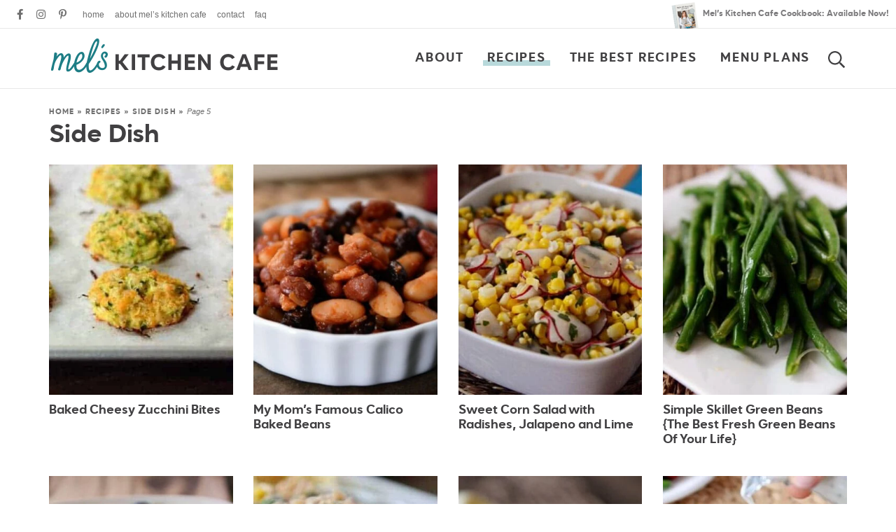

--- FILE ---
content_type: text/html
request_url: https://api.intentiq.com/profiles_engine/ProfilesEngineServlet?at=39&mi=10&dpi=936734067&pt=17&dpn=1&iiqidtype=2&iiqpcid=2accb057-e163-4014-91bc-beba40b2c289&iiqpciddate=1768817281427&pcid=306de9b7-7d92-4860-b5f6-a28b44b44d1b&idtype=3&gdpr=0&japs=false&jaesc=0&jafc=0&jaensc=0&jsver=0.33&testGroup=A&source=pbjs&ABTestingConfigurationSource=group&abtg=A&vrref=https%3A%2F%2Fwww.melskitchencafe.com
body_size: 55
content:
{"abPercentage":97,"adt":1,"ct":2,"isOptedOut":false,"data":{"eids":[]},"dbsaved":"false","ls":true,"cttl":86400000,"abTestUuid":"g_5d508163-50e4-45ae-a83d-10c614e909b4","tc":9,"sid":-240820101}

--- FILE ---
content_type: text/plain; charset=utf-8
request_url: https://ads.adthrive.com/http-api/cv2
body_size: 6919
content:
{"om":["00eoh6e0","03621zun","05a353ef-7f0d-49f8-8c92-162dd3e397d5","0929nj63","0av741zl","0iyi1awv","0sm4lr19","1","10011/8b27c31a5a670fa1f1bbaf67c61def2e","1011_302_56233468","1011_302_56233470","1011_302_56233474","1011_302_56233486","1011_302_56273331","1011_302_56273333","1011_302_56273337","1011_302_56651550","1011_302_56652054","1019_681349744","1028_8728253","10310289136970_462615644","10310289136970_462615833","10310289136970_462792978","10310289136970_491345701","10310289136970_559920770","10310289136970_559920874","10310289136970_577824611","10310289136970_577824612","10310289136970_579599725","10310289136970_579599993","10310289136970_593674671","10310289136970_594352012","10339421-5836009-0","10ua7afe","11142692","11509227","11560071","11633433","11642702","11697880","11896988","11999803","12010080","12010084","12010088","12151247","124843_8","124848_7","14xoyqyz","1501804","16x7UEIxQu8","17_24104696","17_24696337","17_24766985","17_24767241","17_24767245","1891/84813","1891/84814","1dwefsfs","1ktgrre1","1zx7wzcw","201500257","202430_200_EAAYACog7t9UKc5iyzOXBU.xMcbVRrAuHeIU5IyS9qdlP9IeJGUyBMfW1N0_","202d4qe7","2132:45410878","2132:45941257","2179:587183202622605216","2179:588969843258627169","2249:581439030","2249:647637518","2249:650628025","2249:650628539","2249:650628575","2249:651403773","2249:674673693","2249:691910064","2249:691925891","2249:702423578","2249:703998672","2249:704251784","2249:771779673491","226226131","226226132","2307:0hly8ynw","2307:27s3hbtl","2307:43a7ptxe","2307:74scwdnj","2307:8orkh93v","2307:a7w365s6","2307:c1hsjx06","2307:fphs0z2t","2307:g749lgab","2307:ge4000vb","2307:l1keero7","2307:ll8m2pwk","2307:lp37a2wq","2307:nucue7bj","2307:nv5uhf1y","2307:ouycdkmq","2307:q0nt8p8d","2307:ralux098","2307:rrlikvt1","2307:s2ahu2ae","2307:tty470r7","2307:u2cc9kzv","2307:v9k6m2b0","2307:wt0wmo2s","2307:xe7etvhg","2307:xm7xmowz","2307:zui0lm52","2409_15064_70_85809022","2409_25495_176_CR52092918","2409_25495_176_CR52092920","2409_25495_176_CR52092921","2409_25495_176_CR52092922","2409_25495_176_CR52092923","2409_25495_176_CR52092954","2409_25495_176_CR52092956","2409_25495_176_CR52092957","2409_25495_176_CR52092958","2409_25495_176_CR52092959","2409_25495_176_CR52150651","2409_25495_176_CR52153848","2409_25495_176_CR52153849","2409_25495_176_CR52175340","2409_25495_176_CR52178314","2409_25495_176_CR52178315","2409_25495_176_CR52178316","2409_25495_176_CR52186411","24525570","24598434","246638579","25048620","25_34tgtmqk","25_4tgls8cg","25_4zai8e8t","25_53v6aquw","25_8b5u826e","25_ctfvpw6w","25_hueqprai","25_op9gtamy","25_oz31jrd0","25_ti0s3bz3","25_utberk8n","25_x716iscu","25_yi6qlg3p","25_ztlksnbe","25_zwzjgvpw","26210676","2662_200562_8172720","2662_200562_8172724","2662_200562_8182931","2676:85480675","2676:85480678","2676:85480683","2676:85480685","2676:85480699","2676:85807309","2676:85807320","2676:85807351","2711_15052_9173960","2711_64_11999803","2711_64_12151247","2715_9888_549410","2715_9888_551337","2760:176_CR52092921","2760:176_CR52153848","2760:176_CR52175340","2760:176_CR52178315","2760:176_CR52178316","2760:176_CR52186411","27s3hbtl","28925636","28933536","28u7c6ez","29102835","29402249","29414696","29414711","2974:8168473","2974:8168476","2974:8172741","29_696964702","306_24525570","306_24767551","306_82972-543683-2632451","31qdo7ks","33604871","34182009","3490:CR52055522","3490:CR52092918","3490:CR52092920","3490:CR52092921","3490:CR52092922","3490:CR52092923","3490:CR52175339","3490:CR52175340","3490:CR52178314","3490:CR52178315","3490:CR52178316","3490:CR52186411","3490:CR52186412","3490:CR52212685","3490:CR52212688","3490:CR52223710","3490:CR52223725","3490:CR52223939","34tgtmqk","3658_136236_fphs0z2t","3658_15078_emgupcal","3658_18008_u2cc9kzv","3658_22898_T26278394","3658_582283_xe7etvhg","3658_83553_ujqkqtnh","3702_139777_24765484","3702_139777_24765527","3702_139777_24765537","381846714","3822:23149016","39303318","39350186","39364467","4083IP31KS13kodabuilt_4abbe","40854655","409_189209","409_192547","409_192565","409_216326","409_216366","409_216384","409_216386","409_216387","409_216396","409_216398","409_216406","409_216416","409_216418","409_216426","409_216504","409_216506","409_220149","409_220344","409_220354","409_220366","409_220369","409_223589","409_223597","409_223599","409_223603","409_225978","409_225980","409_225982","409_225983","409_225987","409_225988","409_225990","409_225992","409_226321","409_226322","409_226324","409_226326","409_226327","409_226330","409_226331","409_226332","409_226336","409_226342","409_226361","409_226377","409_227223","409_227224","409_227228","409_227235","409_227260","409_228054","409_228059","409_228064","409_228065","409_228077","409_228354","409_228356","409_228358","409_228367","409_228378","409_228380","409_228381","409_228385","409_230726","409_230728","409_231798","43163373","43163413","43919974","43919984","45519398","45519405","458901553568","46243_46_12151096","47869802","481703827","485027845327","49039749","49175728","4941618","4a094378-1bb6-4fc7-9c12-99ae9d9f56b2","4q298xmmgd2","4qxmmgd2","4zai8e8t","50447579","50479792","51372397","514e21ce-c9a1-4419-9cf4-623dc9f48105","521_425_203500","521_425_203509","521_425_203518","521_425_203536","521_425_203542","521_425_203623","521_425_203633","521_425_203683","521_425_203687","521_425_203689","521_425_203695","521_425_203702","521_425_203708","521_425_203712","521_425_203730","521_425_203732","521_425_203733","521_425_203742","521_425_203744","521_425_203868","521_425_203871","521_425_203879","521_425_203884","521_425_203917","521_425_203975","53020301","5316_139700_25804250-d0ee-4994-aba5-12c4113cd644","5316_139700_29043a90-c73e-415b-824f-818de2ac29c6","5316_139700_5546ab88-a7c9-405b-87de-64d5abc08339","5316_139700_6029f708-b9d6-4b21-b96b-9acdcadab3e5","5316_139700_605bf0fc-ade6-429c-b255-6b0f933df765","5316_139700_685f4df0-bcec-4811-8d09-c71b4dff2f32","5316_139700_68a521b0-30ee-4cfb-88fb-d16005cbe6ba","5316_139700_6aefc6d3-264a-439b-b013-75aa5c48e883","5316_139700_709d6e02-fb43-40a3-8dee-a3bf34a71e58","5316_139700_70a96d16-dcff-4424-8552-7b604766cb80","5316_139700_72add4e5-77ac-450e-a737-601ca216e99a","5316_139700_76cc1210-8fb0-4395-b272-aa369e25ed01","5316_139700_7ffcb809-64ae-49c7-8224-e96d7c029938","5316_139700_83b9cb16-076b-42cd-98a9-7120f6f3e94b","5316_139700_87802704-bd5f-4076-a40b-71f359b6d7bf","5316_139700_892539b2-17b7-4110-9ce7-200203402aac","5316_139700_90aab27a-4370-4a9f-a14a-99d421f43bcf","5316_139700_af6bd248-efcd-483e-b6e6-148c4b7b9c8a","5316_139700_b154f434-c058-4c10-b81e-cf5fd1a4bd89","5316_139700_b33269ee-304a-4e23-b63f-f400d40bbe3c","5316_139700_b801ca60-9d5a-4262-8563-b7f8aef0484d","5316_139700_bd0b86af-29f5-418b-9bb4-3aa99ec783bd","5316_139700_bfa332f1-8275-48ab-9ef5-92af780be670","5316_139700_cbda64c5-11d0-46f9-8941-2ca24d2911d8","5316_139700_cebab8a3-849f-4c71-9204-2195b7691600","5316_139700_d1a8183a-ff72-4a02-b603-603a608ad8c4","5316_139700_d1c1eb88-602b-4215-8262-8c798c294115","5316_139700_d2b31186-c58d-41dc-86a4-530f053c04b0","5316_139700_dbe064b4-5704-43ff-a71f-ce501164947a","5316_139700_dcb3e802-4a6b-4f1a-9225-5aaee19caaea","5316_139700_de0a26f2-c9e8-45e5-9ac3-efb5f9064703","5316_139700_e3299175-652d-4539-b65f-7e468b378aea","5316_139700_e3bec6f0-d5db-47c8-9c47-71e32e0abd19","5316_139700_e57da5d6-bc41-40d9-9688-87a11ae6ec85","5316_139700_f25505d6-4485-417c-9d44-52bb05004df5","5316_139700_f7be6964-9ad4-40ba-a38a-55794e229d11","533597863","53osz248","53v6aquw","54779847","55092222","5510:kecbwzbd","5510:ouycdkmq","5510:oy3b9yzx","5510:qq1yf9hr","5510:quk7w53j","5510:uk9x4xmh","5510:v9k6m2b0","55167461","5563_66529_OADD2.7284328140866_1BGO6DQ8INGGSEA5YJ","5563_66529_OADD2.7353040902703_13KLDS4Y16XT0RE5IS","5563_66529_OADD2.7353040903008_12R0JVJY7L8LZ42RWN","5563_66529_OAIP.2bcbe0ac676aedfd4796eb1c1b23f62f","5563_66529_OAIP.4d6d464aff0c47f3610f6841bcebd7f0","5563_66529_OAIP.4fffe45c1de36bc5b1684992a4e70d6e","5563_66529_OAIP.74a0d0203bb3b97b75c798613592818a","55726194","557_409_216366","557_409_216396","557_409_220139","557_409_220149","557_409_220332","557_409_220333","557_409_220334","557_409_220336","557_409_220338","557_409_220343","557_409_220344","557_409_220346","557_409_220354","557_409_220364","557_409_220366","557_409_223589","557_409_223591","557_409_228054","557_409_228055","557_409_228059","557_409_228064","557_409_228065","557_409_228069","557_409_228074","557_409_228077","557_409_228089","557_409_228105","557_409_228351","557_409_228354","557_409_228356","557_409_228363","557_409_228370","557_409_230731","557_409_235268","558_93_pz8lwofu","558_93_u2cc9kzv","55965333","559920770","56341213","56635908","56635945","5726594343","587183202622605216","593674671","59487652","59873208","59873224","5989_1799740_704078402","5989_1799740_704085420","5loeumqb","609577512","60f5a06w","61024857","61102880","61174500","61174524","61210719","61444664","61543638","61900466","61916211","61916223","61916225","61916227","61916229","61932920","61932925","61932933","61932948","61932957","6226505231","6226505239","6250_66552_1028360416","6250_66552_1032907706","6250_66552_917052004","6250_66552_917082254","627290883","627301267","627309156","627309159","627506494","628086965","628444259","628444433","628456391","628622172","628622178","628622241","628622244","628683371","628687043","628687157","628687460","628687463","628841673","629007394","629009180","629167998","629168010","629168565","629171196","629171202","629255550","629350437","62946743","62946748","62978299","62978305","62980343","62980383","62981075","62981822","62987257","630137823","63088929","6329020","6365_61796_785325848871","6365_61796_785360426815","6365_61796_785360426836","6365_61796_785451798380","6365_61796_787865606637","63t6qg56","648104664","651637459","651637461","651637462","66_2talke8jld8img5yutvv","66_2wxqwt6jjozrh0o4pyip","66_atg8ie96nfx7kb0t5vq8","66_c7tc2eqfi3hfh0yxo14s","66_f6ocfsibzrd8vougiqbz","66_g0fbm4wge6hhakq3pvrj","66_l9p04jlsh0layhwexfkk","670_9916_462792722","670_9916_491345701","670_9916_559920770","680597458938","680_99480_464327579","680_99480_685190639","680_99480_685190804","680_99480_685190937","680_99480_687081256","680_99480_692218887","680_99480_700109379","680_99480_700109389","680_99480_700109391","680_99480_700109393","682643349","684781858","688070999","688078501","695879875","696314600","696332890","697189924","697189991","697525780","697525781","697525795","697525808","698637276","699183155","699812344","699812857","699813340","699824707","6bfbb9is","6hye09n0","6lmy2lg0","6mrds7pc","6rbncy53","700109389","700109391","701275734","701276081","702397981","702759599","702759695","702759712","702838408","703930636","704001885","704043603","704890663","705415296","70_83443839","70_83447254","70_85472801","7255_121665_axon-35","7354_138543_79507247","7354_138543_85445183","74243_74_18268031","74_491345701","74_579599725","79096176","79096186","793266622530","7cmeqmw8","7d66cb6d-139e-4471-957d-db150217c3c2","7i30xyr5","7k27twoj","7qIE6HPltrY","7qevw67b","7vlmjnq0","7xb3th35","80070391","80070451","80072819","80072827","80ec5mhd","8172731","8172734","8172741","8341_230731_587183202622605216","8341_592839_576733520346696533","8341_592839_584211364746038782","83443036","83443827","83447247","84578111","84578122","85444892","85444959","85444966","85445123","85445129","85445161","85445183","85472858","85480675","85480678","85480685","85807307","85807320","85808977","85808987","85809016","85809022","85809037","85809046","85809052","85809095","85809110","85943199","85954266","86470584","86470587","86509222","86509226","86509229","86621356","86621426","8666/7cd4d5087da37c02cd8f72043b73ba5e","8788725","88aa1c63-7840-4000-9241-5d3f0cf04ef2","8WLCLQEiN7U","8b5u826e","8hezw6rl","8orkh93v","8w4klwi4","9057/0328842c8f1d017570ede5c97267f40d","9057/118fd3eefbff5c5b303909fff5103e9c","9057/211d1f0fa71d1a58cabee51f2180e38f","9074_602714_9056/211d1f0fa71d1a58cabee51f2180e38f","90_12452427","90zjqu77","91950569","91950636","91950639","91950644","91950646","91950648","91950649","91950666","91950669","9krcxphu","9r15vock","9rqgwgyb","9t6gmxuz","QWY4kDSWU2M","YlnVIl2d84o","a0oxacu8","a7298w365s6","a7w365s6","abhu2o6t","ag5h5euo","ajbyfzx8","axw5pt53","b3sqze11","b90cwbcd","bhcgvwxj","bj4kmsd6","bmvwlypm","bn278v80","bpecuyjx","bpwmigtk","c1hsjx06","c25t9p0u","c7977767-9779-47c5-8716-611757986bbd","cki44jrm","co17kfxk","cqant14y","cr-1oplzoysu9vd","cr-1oplzoysubwe","cr-1oplzoysubxe","cr-72occ8olu9vd","cr-72occ8olubxe","cr-8itw2d8r87rgv2","cr-96xuyi3ru8rm","cr-96xuyi3tu9xg","cr-97y25lzsubqk","cr-9hxzbqc08jrgv2","cr-Bitc7n_p9iw__vat__49i_k_6v6_h_jce2vj5h_Sky0Cdjrj","cr-Bitc7n_p9iw__vat__49i_k_6v6_h_jce2vm6d_df3rllhnq","cr-a9s2xfzsubwj","cr-aaqt0j8subwj","cr-aaqt0j8vubwj","cr-aaqt0k1vubwj","cr-aav1zg0qubwj","cr-aav1zg0wubwj","cr-aav22g0xubwj","cr-aav22g2wubwj","cr-aavwye0wubwj","cr-aavwye0xubwj","cr-aavwye1pubwj","cr-aavwye1uubwj","cr-aawz2m3vubwj","cr-aawz2m4qubwj","cr-aawz2m4tubwj","cr-aawz2m4yubwj","cr-aawz2m7xubwj","cr-aawz3f0wubwj","cr-aawz3f3qubwj","cr-aawz3f3uubwj","cr-aawz3f3xubwj","cr-aawz3f4uubwj","cr-aawz3i2xubwj","cr-aawz3i6wubwj","cr-aawz3i8tubwj","cr-bai9pzp9u9vd","cr-bai9pzp9ubwe","cr-dby2yd6wt7tmu","cr-ghun4f53u9vd","cr-ghun4f53ubwe","cr-hrtwp4wguatj","cr-kz4ol95lu9vd","cr-kz4ol95lubwe","cr-lg354l2uvergv2","cr-nv6lwc1iu9vd","cr-sk1vaer4u9vd","cr-sk1vaer4ubwe","cr-wvy9pnlnu9vd","ctfvpw6w","cymho2zs","czt3qxxp","d6c93fc5-1fea-497e-9837-d7aa0409143e","d8ijy7f2","daw00eve","de66hk0y","dif1fgsg","e406ilcq","eb9vjo1r","ekocpzhh","emgupcal","f2u8e0cj","f48de8e3-182a-4898-a3bc-db6d3e48afc8","faia6gj7","fdjuanhs","fdujxvyb","feueU8m1y4Y","fjp0ceax","fmmrtnw7","fp298hs0z2t","fphs0z2t","fwpo5wab","g2ozgyf2","g4iapksj","g6418f73","g749lgab","ge4000vb","gvotpm74","h0cw921b","hc3zwvmz","heb21q1u","hf9ak5dg","hueqprai","hzonbdnu","i2aglcoy","jci9uj40","jd035jgw","k0csqwfi","kecbwzbd","kz8629zd","l1keero7","lc408s2k","ll8m2pwk","lp37a2wq","lu0m1szw","m2n177jy","min949in","mne39gsk","mqj8o5pz","mtsc0nih","n1298nubick","n3egwnq7","nfucnkws","njpudehj","np9yfx64","nrs1hc5n","nv5uhf1y","o5xj653n","ocnesxs5","ofoon6ir","op9gtamy","ot91zbhz","ouycdkmq","oz31jrd0","plth4l1a","pmtssbfz","poc1p809","prcz3msg","q0298nt8p8d","q0nt8p8d","q9plh3qd","qts6c5p3","quk7w53j","r68ur1og","ralux098","riaslz7g","rmttmrq8","rrlikvt1","rup4bwce","rxj4b6nw","s2ahu2ae","s4s41bit","sqmqxvaf","sr4aevkd","t2dlmwva","ta3n09df","ti0s3bz3","tqejxuf9","tsf8xzNEHyI","tt298y470r7","u2cc9kzv","u3i8n6ef","u3oyi6bb","uf421121w5du5","uf7vbcrs","ujqkqtnh","uk9x4xmh","utberk8n","v1oc480x","v6qt489s","v9k6m2b0","ven7pu1c","vj7hzkpp","vnc30v3n","vqccoh59","vqqwz0z3","w15c67ad","wgs30pcg","wt0wmo2s","wwo5qowu","x3nl5llg","x716iscu","xdaezn6y","xe2987etvhg","xe7etvhg","xm7xmowz","xtxa8s2d","xwhet1qh","ygmhp6c6","yi6qlg3p","yxvw3how","yy10h45c","z4ptnka9","zaiy3lqy","zj3di034","ztlksnbe","zwzjgvpw","7979132","7979135"],"pmp":[],"adomains":["1md.org","a4g.com","about.bugmd.com","acelauncher.com","adameve.com","adelion.com","adp3.net","advenuedsp.com","aibidauction.com","aibidsrv.com","akusoli.com","allofmpls.org","arkeero.net","ato.mx","avazutracking.net","avid-ad-server.com","avid-adserver.com","avidadserver.com","aztracking.net","bc-sys.com","bcc-ads.com","bidderrtb.com","bidscube.com","bizzclick.com","bkserving.com","bksn.se","brightmountainads.com","bucksense.io","bugmd.com","ca.iqos.com","capitaloneshopping.com","cdn.dsptr.com","clarifion.com","clean.peebuster.com","cotosen.com","cs.money","cwkuki.com","dallasnews.com","dcntr-ads.com","decenterads.com","derila-ergo.com","dhgate.com","dhs.gov","digitaladsystems.com","displate.com","doyour.bid","dspbox.io","envisionx.co","ezmob.com","fla-keys.com","fmlabsonline.com","g123.jp","g2trk.com","gadgetslaboratory.com","gadmobe.com","getbugmd.com","goodtoknowthis.com","gov.il","grosvenorcasinos.com","guard.io","hero-wars.com","holts.com","howto5.io","http://bookstofilm.com/","http://countingmypennies.com/","http://fabpop.net/","http://folkaly.com/","http://gameswaka.com/","http://gowdr.com/","http://gratefulfinance.com/","http://outliermodel.com/","http://profitor.com/","http://tenfactorialrocks.com/","http://vovviral.com/","https://instantbuzz.net/","https://www.royalcaribbean.com/","ice.gov","imprdom.com","justanswer.com","liverrenew.com","longhornsnuff.com","lovehoney.com","lowerjointpain.com","lymphsystemsupport.com","meccabingo.com","media-servers.net","medimops.de","miniretornaveis.com","mobuppsrtb.com","motionspots.com","mygrizzly.com","myiq.com","myrocky.ca","national-lottery.co.uk","nbliver360.com","ndc.ajillionmax.com","nibblr-ai.com","niutux.com","nordicspirit.co.uk","notify.nuviad.com","notify.oxonux.com","own-imp.vrtzads.com","paperela.com","paradisestays.site","parasiterelief.com","peta.org","pfm.ninja","photoshelter.com","pixel.metanetwork.mobi","pixel.valo.ai","plannedparenthood.org","plf1.net","plt7.com","pltfrm.click","printwithwave.co","privacymodeweb.com","rangeusa.com","readywind.com","reklambids.com","ri.psdwc.com","royalcaribbean.com","royalcaribbean.com.au","rtb-adeclipse.io","rtb-direct.com","rtb.adx1.com","rtb.kds.media","rtb.reklambid.com","rtb.reklamdsp.com","rtb.rklmstr.com","rtbadtrading.com","rtbsbengine.com","rtbtradein.com","saba.com.mx","safevirus.info","securevid.co","seedtag.com","servedby.revive-adserver.net","shift.com","simple.life","smrt-view.com","swissklip.com","taboola.com","tel-aviv.gov.il","temu.com","theoceanac.com","track-bid.com","trackingintegral.com","trading-rtbg.com","trkbid.com","truthfinder.com","unoadsrv.com","usconcealedcarry.com","uuidksinc.net","vabilitytech.com","vashoot.com","vegogarden.com","viewtemplates.com","votervoice.net","vuse.com","waardex.com","wapstart.ru","wayvia.com","wdc.go2trk.com","weareplannedparenthood.org","webtradingspot.com","www.royalcaribbean.com","xapads.com","xiaflex.com","yourchamilia.com"]}

--- FILE ---
content_type: text/plain; charset=UTF-8
request_url: https://at.teads.tv/fpc?analytics_tag_id=PUB_17002&tfpvi=&gdpr_consent=&gdpr_status=22&gdpr_reason=220&ccpa_consent=&sv=prebid-v1
body_size: 56
content:
Y2QxYWM1MzItNDVkZC00YTdmLTg2ZjgtMDRjYTJkODgxYjcxIy03LTc=